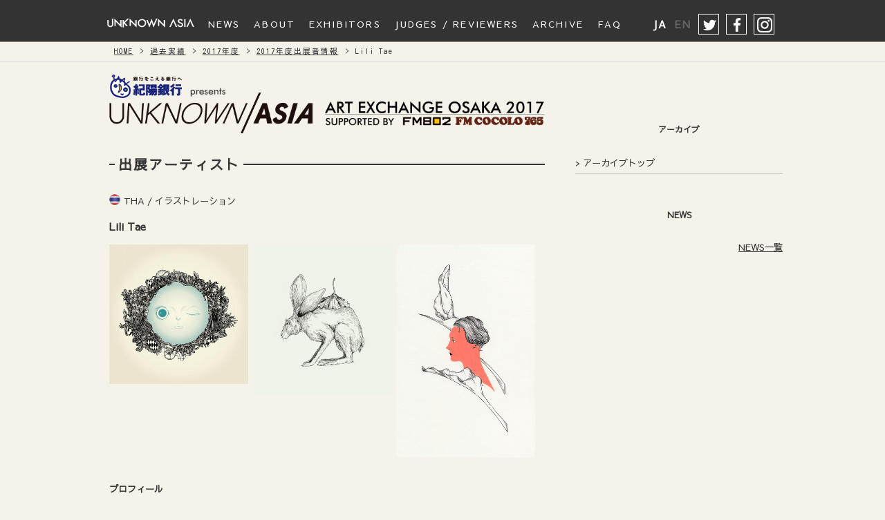

--- FILE ---
content_type: text/html; charset=UTF-8
request_url: https://unknownasia.net/archives/artist_detail.php?ymd=20170101&lang=&aid=120
body_size: 16513
content:
<!doctype html>
<!--[if IE 9]> <html lang="ja" class="ie9"> <![endif]-->
<html lang="ja">
<base href="https://unknownasia.net/">
<meta charset="UTF-8">
<meta name="viewport" content="width=device-width">
<meta name="apple-mobile-web-app-capable" content="yes">
<meta name="apple-mobile-web-app-status-bar-style" content="black-translucent">
<meta name="format-detection" content="telephone=no">
<title>Lili Tae｜ARTISTS｜紀陽銀行 presents UNKNOWN ASIA 2025</title>
<meta name="robots" content="index,follow">
<meta name="keywords" content="Lili Tae,出展者,ARTISTS,開催概要,UNKNOWN ASIA,ART,アート,展覧会,写真展,イラストレーション,フォトグラファー,デザイナー,クリエイター,FM802,digmeout,大阪都市,FM COCOLO,DMO ">
<meta name="description" content="大阪からアジアへ。アジアから大阪へ。次世代アーティストが集う新感覚のアートフェア開催！">
<meta name="copyright" content="(C) UNKNOWN ASIA.">

<!-- SNS -->
<meta property="og:title" content="紀陽銀行 presents UNKNOWN ASIA 2025">
<meta property="og:type" content="website">
<meta property="og:url" content="https://unknownasia.net/">
<meta property="og:image" content="https://member.funky802.com//sysimg/comment/1765261410cp_8Bbz6GzHAjzi2YcW.jpg">
<meta property="og:site_name" content="紀陽銀行 presents UNKNOWN ASIA 2025">
<meta property="og:description" content="大阪からアジアへ。アジアから大阪へ。次世代アーティストが集う新感覚のアートフェア開催！">
<meta name="twitter:card" content="summary">
<meta name="twitter:site" content="@Unknown_Asia">

<!-- STYLE -->
<link rel="shortcut icon" href="shared/icon/favicon.ico">
<link rel="stylesheet" href="//fonts.googleapis.com/earlyaccess/notosansjapanese.css">
<link rel="stylesheet" href="https://cdnjs.cloudflare.com/ajax/libs/normalize/3.0.3/normalize.min.css">
<link rel="stylesheet" href="/common/css/common.css">
<link rel="stylesheet" href="/common/css/menu.css">
<link rel="stylesheet" href="/common/css/ionicons.min.css">
<link rel="stylesheet" href="https://maxcdn.bootstrapcdn.com/font-awesome/4.6.1/css/font-awesome.min.css">

<!-- ST.STYLE -->
<link href="/artist/css/artist.css" rel="stylesheet" type="text/css">

<script src="/artist/js/lazysizes.min.js"></script>
<script src="/artist/js/ls.unveilhooks.min.js"></script>

<!-- Google Tag Manager -->
<script>(function(w,d,s,l,i){w[l]=w[l]||[];w[l].push({'gtm.start':
new Date().getTime(),event:'gtm.js'});var f=d.getElementsByTagName(s)[0],
j=d.createElement(s),dl=l!='dataLayer'?'&l='+l:'';j.async=true;j.src=
'https://www.googletagmanager.com/gtm.js?id='+i+dl;f.parentNode.insertBefore(j,f);
})(window,document,'script','dataLayer','GTM-5QD5D72');</script>
<!-- End Google Tag Manager --></head>

<!-- body start -->
<body id="ua16" class="p-pages" >
<!-- Google Tag Manager (noscript) -->
<noscript><iframe src="https://www.googletagmanager.com/ns.html?id=GTM-5QD5D72"
height="0" width="0" style="display:none;visibility:hidden"></iframe></noscript>
<!-- End Google Tag Manager (noscript) -->
<!-- header -->
<header class="menu-container cf">
	<div class="nest cf">
		<h1 class="sitelogo"><a href="/"><img src="common/img/logo_l2108.png" alt="紀陽銀行 presents UNKNOWN ASIA 2025"></a></h1>
		<nav class="menu">
			<ul class="cf"><li class="logobtn"><a href="/"><img src="common/img/logo_l2108.png" alt="紀陽銀行 presents UNKNOWN ASIA 2025"></a></li>
				<li><a href="/news/"><span class="jp">NEWS</span><span class="en">NEWS</span></a></li>
				<li class="cf">
					<a href="javascript:void()"><span class="jp">ABOUT</span><span class="en">ABOUT</span></a>
						<ul class="cf">
							<li>
								<a href="/about/"><span class="jp">紀陽銀行 presents UNKNOWN ASIA 2025</span><span class="en">紀陽銀行 presents UNKNOWN ASIA 2025</span></a>
								<ul>
									<li><i class="fa fa-chevron-circle-right icon-white"></i><a href="/about/"><span class="jp">開催概要</span><span class="en">OVERVIEW</span></a></li>
																		<!-- <li><i class="fa fa-chevron-circle-right icon-white"></i><a href="/about/online.php"><span class="jp">ONLINEの歩き方</span><span class="en">How to use</span></a></li> -->
																		<li><i class="fa fa-chevron-circle-right icon-white"></i><a href="/about/access.php"><span class="jp">アクセス</span><span class="en">ACCESS</span></a></li>
																		<li><i class="fa fa-chevron-circle-right icon-white"></i><a href="/about/ticket.php"><span class="jp">チケット</span><span class="en">TICKET</span></a></li>
																		<!-- <li><i class="fa fa-chevron-circle-right icon-white"></i><a href="/about/artaround.php"><span class="jp">アートアラウンド</span><span class="en">ART AROUND</span></a></li> -->
								</ul>
							</li>
						</ul>
					</li>

					<!-- 出展エントリー関連 -->
										<li class="cf">
						<a href="javascript:void()"><span class="jp">EXHIBITORS</span><span class="en">EXHIBITORS</span></a>
						<ul class="cf">
							<li>
								<a href="javascript:void()"><span class="jp">出展</span><span class="en">EXHIBITORS</span></a>
								<ul>
									<li><i class="fa fa-chevron-circle-right icon-white"></i><a href="/artist/"><span class="jp">アーティスト一覧</span><span class="en">ARTISTS</span></a></li>
																		<li><i class="fa fa-chevron-circle-right icon-white"></i><a href="/archives/gallery_index.php?year=2025"><span class="jp">ギャラリー一覧</span><span class="en">GALLERYS</span></a></li>
																												<li><i class="fa fa-chevron-circle-right icon-white"></i><a href="/archives/food.php?year=2025"><span class="jp">飲食エリア一覧</span><span class="en">Food & Beverage Area</span></a></li>
																		<li><i class="fa fa-chevron-circle-right icon-white"></i><a href="/archives/award.php?year=2025"><span class="jp">2025年度アワード</span><span class="en">2025 AWARD</span></a></li>
								</ul>
							</li>
						</ul>
					</li>
					


					<!-- 審査員・レビュアー -->
										<li class="cf">
						<a href="javascript:void()"><span class="jp">JUDGES / REVIEWERS</span><span class="en">JUDGES / REVIEWERS</span></a>
						<ul>
							<li>
								<a href="/about/"><span class="jp">紀陽銀行 presents UNKNOWN ASIA 2025</span><span class="en">紀陽銀行 presents UNKNOWN ASIA 2025</span></a>
								<ul>
									<li><i class="fa fa-chevron-circle-right icon-white"></i><a href="/about/judge.php"><span class="jp">審査員</span><span class="en">JUDGES</span></a></li>
									<li><i class="fa fa-chevron-circle-right icon-white"></i><a href="/about/reviewer.php"><span class="jp">レビュアー</span><span class="en">REVIEWERS</span></a></li>
								</ul>
							</li>
						</ul>
					</li>
					

					<!-- アーカイブ -->
					<li class="cf">
						<a href="/archives/"><span class="jp">ARCHIVE</span><span class="en">ARCHIVE</span></a>
						<ul class="cf">
							<li><a href="/archives/"><span class="jp">ARCHIVE</span><span class="en">ARCHIVE</span></a>
								<ul>
									<li><i class="fa fa-chevron-circle-right icon-white"></i><a href="/archives/"><span class="jp">過去実績</span><span class="en">ARCHIVE</span></a></li>
									<li><i class="fa fa-chevron-circle-right icon-white"></i><a href="/archives/press.php"><span class="jp">プレス</span><span class="en">Press</span></a></li>
								</ul>
							</li>
														<!--
							<li><a href="/archives/2018/activity.php"><span class="jp">出展者活動実績</span><span class="en">Results of Activities</span></a>
							<ul>
								<li><i class="fa fa-chevron-circle-right icon-white"></i><a href="/archives/2018/activity.php"><span class="jp">2018年度 活動実績</span><span class="en">RESULTS OF ACTIVITIES 2018</span></a></li>
								<li><i class="fa fa-chevron-circle-right icon-white"></i><a href="/archives/2017/activity.php"><span class="jp">2017年度 活動実績</span><span class="en">RESULTS OF ACTIVITIES 2017</span></a></li>
							</ul>
						</li>
-->
<!--
						<li><a href="/interview/"><span class="jp">出展者インタビュー</span><span class="en">INTERVIEW</span></a>
							<ul>
								<li><i class="fa fa-chevron-circle-right icon-white"></i><a href="/interview/detail.php?entrytime=20180401"><span class="jp">Fang Yen Wen[TPE]</span><span class="en">Fang Yen Wen[TPE]</span></a></li>
								<li><i class="fa fa-chevron-circle-right icon-white"></i><a href="/interview/detail.php?entrytime=20180302"><span class="jp">河野ルル[JPN]</span><span class="en">Lulu Kouno[JPN]</span></a></li>
								<li><i class="fa fa-chevron-circle-right icon-white"></i><a href="/interview/detail.php?entrytime=20180220"><span class="jp">Ardneks[IDN]</span><span class="en">Ardneks[IDN]</span></a></li>
							</ul>
						</li>
-->
					</ul>
				</li>


				<!-- FAQ -->
				<li class="cf">
					<a href="javascript:void()"><span class="jp">FAQ</span><span class="en">FAQ</span></a>
					<ul class="cf">
						<li><a href="javascript:void()"><span class="jp">FAQ</span><span class="en">FAQ</span></a>
							<ul>
																<li><i class="fa fa-chevron-circle-right icon-white"></i><a href="/about/faq.php"><span class="jp">出展者向けFAQ</span><span class="en">FAQ for Exhibitors</span></a></li>
								<li><i class="fa fa-chevron-circle-right icon-white"></i><a href="/about/faq.php#visitor"><span class="jp">来場者向けFAQ</span><span class="en">FAQ for visitors</span></a></li>
																<li><i class="fa fa-chevron-circle-right icon-white"></i><a href="/about/contact.php"><span class="jp">お問い合わせ</span><span class="en">CONTACT</span></a></li>
							</ul>
						</li>
					</ul>
				</li>

			</ul>
		</nav>

		<aside id="sns">
			<ul class="cf">
				<li class="instagram"><a href="https://www.instagram.com/unknown_asia/" target="_blank">instagram</a></li>
				<li class="facebook"><a href="https://www.facebook.com/unknownasia" target="_blank">facebook</a></li>
				<li class="twitter"><a href="https://twitter.com/Unknown_Asia" target="_blank">twitter</a></li>
				<li class="langChange"><span class="jpSwitch">JA</span><span class="enSwitch">EN</span></li>
			</ul>
		</aside>
	</div>
</header><!-- / HEADER -->


	<div class="wrap">

		<div id="main-contents">
			<div id="pankuzu">
				<div class="nest">
					<ul class="cf">
						<li><a href="/">HOME</a></li>
						<li><a href="/archives"><span class="jp">過去実績</span><span class="en">ARCHIVES</span></a></li>
						<li><a href="/archives/outline.php?ymd=20170101"><span class="jp">2017年度</span><span class="en">2017</span></a></li>
						<li><a href="/archives/artist.php?ymd=20170101"><span class="jp">2017年度出展者情報</span><span class="en">2017 ARTISTS</span></a></li>
						<li>Lili Tae</li>
					</ul>
				</div>
			</div>

			<div class="nest cf">
				<div class="main-col-2">
					<div id="head_aside">
						<img src="https://member.funky802.com//sysimg/comment/1630487674_qIjYVkOYhekjd3q1.PNG" alt="UNKNOWNASIA Art Exchange Osaka 2017">
					</div>

					<section class="main-title">
						<div class="nest">
							<h2 class="titlebar">
								<span class="jp">出展アーティスト</span><span class="en">ARTISTS</span>
							</h2>
						</div>
					</section><!-- ./main-title -->

					<article id="welcome-comment">
						<div class="flag-box">
							<img src="/common/img/flag_ball/THA.png" alt="THA" class="icon-flag" />
							<span>THA</span>
							<br class="sp"><span class="cat">イラストレーション</span>
						</div>
						<h3 class="sub-title">
							Lili Tae													</h3>

						<ul class="images cf">
						<li><img src="/sysimg/artist_2017/120/120_pc.jpg" alt="Lili Tae"></li>						<li><img src="/sysimg/artist_2017/120/120_pc_2.jpg" alt="Lili Tae"></li>						<li><img src="/sysimg/artist_2017/120/120_pc_3.jpg" alt="Lili Tae"></li>						</ul>

						<dl class="detail">
															<dt class="d-heading"><span class="jp">プロフィール</span><span class="en">Profile</span></dt>
								<dd class="d-txt">
									I am a graphic designer and illustrator based in Bangkok, Thailand. A major theme for my illustrations come from images that appear in my dreams and I record such peculiarness in fine strokes of ink.																															<dt class="d-heading"><span class="jp">略歴・受賞</span><span class="en">Career / Prize</span></dt>
								<dd class="d-txt">After receiving my bachelors degree in communication design from Chulalongkorn University, I applied for a graphic designer position at be>our>friend Studio and worked for a year before becoming a full-time illustrator.</dd>
																						<dt class="d-heading"><span class="jp">ホームページ・SNS</span><span class="en">Website / SNS</span></dt>
								<dd class="d-txt"><a href="https://www.behance.net/lilitae" target="_blank">https://www.behance.net/lilitae</a>
																										</dd>
							
						</dl>

						<ul class="btn-box">
							<li>
								<a href="/archives/artist.php?ymd=20170101" class="btn-entry"><span class="jp">一覧へ戻る</span><span class="en">BACK TO LIST</span></a>
							</li>
						</ul>

					</article><!-- #/welcome-comment -->

				</div><!-- ./main-col-2 -->

				<div class="sub-col-2">
					<!-- side-banner -->
					
<article id="side-banner">

	

	
</article><!-- #/side-banner -->
					<!-- archives-list -->
						<article id="submenu-list">
		<h2 class="sub-title">
			<span class="jp">アーカイブ</span><span class="en">ARCHIVES</span>
		</h2>
		<ul>
			<li><a href="/archives/"><span class="jp">アーカイブトップ</span><span class="en">ARCHIVES</span></a></li>
		</ul>
	</article><!-- #/submenu-list -->
					<!-- news-list -->
					        <article id="news-list">

          <h2 class="sub-title">
            <span class="jp">NEWS</span>
            <span class="en">NEWS</span>
          </h2>
          <ul>

            

                      </ul>
          <p class="tolistlink"><a href="/news/"><span class="jp">NEWS一覧</span><span class="en">NEWS LIST</span></a></p>

        <br><br>
        <!-- .ads-2 -->
        <div class="ads-2">
                </div><!-- //.ads-2 -->

        </article><!-- #/news-list -->
				</div><!-- ./sub-col-2 -->
			</div><!-- ./nest -->
		</div><!-- #/main-contents -->

	</div><!-- ./wrap -->

	<!-- footer -->
	<!--共通フッター-->
<footer>
  <div class="nest cf">
    <div class="copyright">© UNKNOWN ASIA</div>
  </div>
</footer>
<div class="page-top"><a href="#top"><span><i class="fa fa-angle-up icon-white"></i></span></a></div>




<!-- JS -->
<script src="https://ajax.googleapis.com/ajax/libs/jquery/3.3.1/jquery.min.js"></script>
<script src="https://cdnjs.cloudflare.com/ajax/libs/modernizr/2.8.3/modernizr.min.js"></script>
<script>window.Modernizr || document.write('<script src="js/vendor/modernizr-2.8.3.min.js"><\/script>')</script>
<script src="https://cdnjs.cloudflare.com/ajax/libs/jquery-cookie/1.4.1/jquery.cookie.js"></script>
<script src="/common/js/common.js"></script>
<script src="/common/js/langswitch.js"></script>
<script src="/common/js/menu.js"></script>
<script src="https://apis.google.com/js/platform.js" async defer>{lang: 'ja'}</script>
<script src="/common/js/jquery.matchHeight.js"></script>
<script>
// news-list
$(function() {
$('#news-list ul li').matchHeight();
$('.artist-list li').matchHeight();
});

// paragraph
var scrollAnimationElm = document.querySelectorAll('.paragraph');
var scrollAnimationFunc = function() {
for(var i = 0; i < scrollAnimationElm.length; i++) {
var triggerMargin = 300;
if (window.innerHeight > scrollAnimationElm[i].getBoundingClientRect().top + triggerMargin) {
scrollAnimationElm[i].classList.add('show');
}
}
}
window.addEventListener('load', scrollAnimationFunc);
window.addEventListener('scroll', scrollAnimationFunc);
</script>
<div id="fb-root"></div>
<script>(function(d, s, id) {
var js, fjs = d.getElementsByTagName(s)[0];
if (d.getElementById(id)) return;
js = d.createElement(s); js.id = id;
js.src = "//connect.facebook.net/ja_JP/sdk.js#xfbml=1&version=v2.5";
fjs.parentNode.insertBefore(js, fjs);
}(document, 'script', 'facebook-jssdk'));</script>

</body>
</html>

--- FILE ---
content_type: text/css
request_url: https://unknownasia.net/common/css/menu.css
body_size: 11730
content:
/* 
- Name: megamenu.js - style.css
- Version: 1.0
- Latest update: 29.01.2016.
- Author: Mario Loncarek
- Author web site: http://marioloncarek.com
*/


/* ––––––––––––––––––––––––––––––––––––––––––––––––––
Body - not related to megamenu
–––––––––––––––––––––––––––––––––––––––––––––––––– */

.description {
    position: absolute;
    top: 50%;
    left: 50%;
    -webkit-transform: translateY(-50%);
    -ms-transform: translateY(-50%);
    transform: translateY(-50%);
    -webkit-transform: translateX(-50%);
    -ms-transform: translateX(-50%);
    transform: translateX(-50%);
}
.cf:after {
    content:" ";
    display:block;
    clear:both;
}

/* ––––––––––––––––––––––––––––––––––––––––––––––––––
megamenu.js STYLE STARTS HERE
–––––––––––––––––––––––––––––––––––––––––––––––––– */


/* ––––––––––––––––––––––––––––––––––––––––––––––––––
Screen style's
–––––––––––––––––––––––––––––––––––––––––––––––––– */

.menu-container {
    width: 100%;
    margin: 0 auto;
    background: #333;
    position: fixed;
    letter-spacing:.15em;
    border-bottom: .25px solid #999;
}

.menu-mobile {
    display: none;
    position: absolute;
    right: .5em;
    top: 22px;
    width: 30px;
    height: 30px;
    z-index: 999;
/*    color: #947F28; */
    color: #FFF;
}

.menu-mobile:after {
    content: "\f394";
    font-family: "Ionicons";
    font-size: 2.5rem;
    padding: 0;
    float: right;
    position: relative;
    -webkit-transform: translateY(-25%);
    -ms-transform: translateY(-25%);
    transform: translateY(-25%);
}

.menu-dropdown-icon:before {
    content: "\f489";
    font-family: "Ionicons";
    display: none;
    cursor: pointer;
    /* float: right; */
    /* padding: .5em 1em; */
    color: #333;
    margin: .2em;
    color: #FFF;
    /* border: 1px solid #FFF; */
    text-align: right;
    position: absolute;
    width: 100%;
    margin: 0;
    padding: .6em 0;
}


.menu > ul {
    margin: 0 auto;
    width: 100%;
    list-style: none;
    padding: 0;
    position: relative;
    /* IF .menu position=relative -> ul = container width, ELSE ul = 100% width */
    box-sizing: border-box;
}

.menu > ul:before,
.menu > ul:after {
    content: "";
    display: table;
}

.menu > ul:after {
    clear: both;
}

.menu > ul > li {
    padding: 0;
    margin: 0;
    display: inline-block;
    font-size: 90%;
}

.menu > ul > li a {
    text-decoration: none;
    padding: .5em .5em;
    display: block;
/*    color: #947F28; */
    color:  #FFF;
}

.menu > ul > li:hover {
    background: #947F28;
}
.menu > ul > li.logobtn {
    width: 140px;
}
.menu > ul > li.logobtn img {
    width: 100%;
}
.menu > ul > li.logobtn:hover {
    background: none;
}

.menu > ul > li:hover a {
    color: #FFF;
}

.menu > ul > li > ul {
    display: none;
    width: 100%;
    background: #947F28;
    padding: 20px;
    position: absolute;
    z-index: 99;
    left: 0;
    margin: 0;
    list-style: none;
    box-sizing: border-box;
}

.menu > ul > li > ul:before,
.menu > ul > li > ul:after {
    content: "";
    display: table;
}

.menu > ul > li > ul:after {
    clear: both;
}

.menu > ul > li > ul > li {
    margin: 0;
    padding-bottom: 0;
    list-style: none;
    width: 25%;
    background: none;
    float: left;
}

.menu > ul > li > ul > li a {
    color: #777;
    padding: .2em 0;
    width: 95%;
    display: block;
    border-bottom: 1px solid #ccc;
}

.menu > ul > li > ul > li a:hover {
    color: #CCC;
    text-decoration: underline;
}

.menu > ul > li > ul > li > ul {
    display: block;
    padding: 0;
    margin: 10px 0 0;
    list-style: none;
    box-sizing: border-box;
}

.menu > ul > li > ul > li > ul:before,
.menu > ul > li > ul > li > ul:after {
    content: "";
    display: table;
}

.menu > ul > li > ul > li > ul:after {
    clear: both;
}

.menu > ul > li > ul > li > ul > li {
    float: left;
    width: 100%;
    padding: 5px 0;
    margin: 0;
    font-size: 1em;
}

.menu > ul > li > ul > li > ul > li a {
    border: 0;
}

.menu > ul > li > ul.normal-sub {
    width: 300px;
    left: auto;
    padding: 10px 20px;
}

.menu > ul > li > ul.normal-sub > li {
    width: 100%;
}

.menu > ul > li > ul.normal-sub > li a {
    border: 0;
    padding: 1em 0;
}


/* artist-list */

.list-menu {
    position: relative;
    width: 100%;
    height: 50px;
    max-width: 1000px;
    margin: 0 auto;
    background: rgb(29, 33, 19);
    list-style-type: none;
    padding-left: 0;
}

.list-menu > li {
    float: left;
    width: 33%; /* グローバルナビ4つの場合 */
    height: 50px;
    line-height: 50px;
    background: rgb(29, 33, 19);
    position: relative;
}

.reviewerpage .list-menu > li:nth-child(2) {
    width: 66%;
}

.list-menu > li a {
    display: block;
    color: #fff;
    padding-left: 20px;
    text-decoration: none;
}

.list-menu > li a:hover {
    color: #999;
}

ul.list-menu__second-level {
    visibility: hidden;
    opacity: 0;
    z-index: 1;
    list-style-type: none;
    padding-left: 0;
}

ul.list-menu__third-level {
    visibility: hidden;
    opacity: 0;
}

ul.list-menu__fourth-level {
    visibility: hidden;
    opacity: 0;
}

.list-menu > li:hover {
    background: #072A24;
    -webkit-transition: all .5s;
    transition: all .5s;
}

.list-menu__second-level li {
    border-top: 1px solid #111;
}

.list-menu__third-level li {
    border-top: 1px solid #111;
}

.list-menu__second-level li a:hover {
    background: #111;
}

.list-menu__third-level li a:hover {
    background: #2a1f1f;
}

.list-menu__fourth-level li a:hover {
    background: #1d0f0f;
}
.menu > li.menu__single {
    position: relative;
}

li.list-menu__single ul.list-menu__second-level {
    position: absolute;
    top: 40px;
    width: 100%;
    background: #072A24;
    -webkit-transition: all .2s ease;
    transition: all .2s ease;
}

li.list-menu__single:hover ul.list-menu__second-level {
    top: 50px;
    visibility: visible;
    opacity: 1;
}

/* 下矢印 */
.init-bottom:after {
    content: '';
    display: inline-block;
    width: 6px;
    height: 6px;
    margin: 0 0 0 15px;
    border-right: 1px solid #fff;
    border-bottom: 1px solid #fff;
    -webkit-transform: rotate(45deg);
    -ms-transform: rotate(45deg);
    transform: rotate(45deg);
}
ul.list-menu > li.list-menu__single:first-child > .init-bottom:after {
    content: '';
    border: none;
}

/* floatクリア */
.list-menu:before,
.list-menu:after {
    content: " ";
    display: table;
}

.list-menu:after {
    clear: both;
}

.list-menu {
    *zoom: 1;
}

#submenu-list {
    margin: 40px 0 0 0;
    padding: 0;
}
#submenu-list ul {
    width: 100%;
    margin: 0 0 20px 0;
    padding: 0;
}

#submenu-list ul li {
    width: 100%;
    margin-top: 10px;
}
#submenu-list ul li a {
    width: 100%;
    padding-top: 5px;
    padding-bottom: 5px;
    border-bottom: 1px solid #CCC;
    display: block;
    text-decoration: none;
}
#submenu-list ul li a:before {
    content: " > ";
}


/* ––––––––––––––––––––––––––––––––––––––––––––––––––
Mobile style's
–––––––––––––––––––––––––––––––––––––––––––––––––– */

@media only screen and (max-width: 959px) {
    .menu-container {
        width: 100%;
        position: absolute;
        background: #333;
    }
    .menu-container .nest {
        padding-bottom: 10px;
    }
    .menu-mobile {
        display: block;
    }
    .menu-dropdown-icon:before {
        display: block;
    }
    .menu > ul {
        display: none;
    }
    .menu > ul > li {
        width: 100%;
        float: none;
        display: block;
    }
    .menu > ul > li a {
        padding: .5em;
        width: 100%;
        display: block;
    }
    .menu > ul > li.logobtn {
        width: 80%;
        margin: 0 auto;
        display: none;
    }
    .menu > ul > li.logobtn a {
        padding: 0;
    }
    .menu > ul > li.logobtn + li {
        margin-top: 60px;
    }
    .menu > ul > li > ul {
        position: relative;
    }
    .menu > ul > li > ul.normal-sub {
        width: 100%;
    }
    .menu > ul > li > ul > li {
        float: none;
        width: 100%;
        margin-top: 20px;
    }
    .menu > ul > li > ul > li a {
        color: #FFF;
    }
    .menu > ul > li > ul > li:first-child {
        margin: 0;
    }
    .menu > ul > li > ul > li > ul {
        position: relative;
    }
    .menu > ul > li > ul > li > ul > li {
        float: none;
    }
    .menu .show-on-mobile {
        display: block;
    }

    #side-banner {
        margin-top: 40px;
    }


}

/* HEADER MENU CONDITION  */
h1.sitelogo {
    max-width: 180px;
    height: auto;
    margin: 10px 0 0 0;
    padding: 0;
    display: none;
}
h1.sitelogo img {
    width: 100%;
}
.menu ul.show-on-mobile li.h-logo {
    display: none;
}

aside#sns {
    position: absolute;
    right: 20px;
    top: 20px;
}
aside#sns ul {
    list-style-type: none;
    margin: 0;
    padding: 0;
}
aside#sns ul li.instagram,
aside#sns ul li.facebook,
aside#sns ul li.twitter {
/*    border: 1px solid #947F28; */
    border: 1px solid #FFF;
    width: 30px;
    height: 30px;
    float: right;
    margin-left: 10px;
    text-indent: 100%;
    white-space: nowrap;
    overflow: hidden;
}
aside#sns ul li.instagram a,
aside#sns ul li.facebook a,
aside#sns ul li.twitter a {
    display: block;
    width: 30px;
    height: 30px;
 }

aside#sns ul li.instagram a {
    background: url(../img/icon-instagram_w.png);
    background-repeat: no-repeat;
    -webkit-background-size: 100%;
         -o-background-size: 100%;
            background-size: 100%;
}
aside#sns ul li.facebook a {
    background: url(../img/icon-facebook_w.png);
    background-repeat: no-repeat;
    -webkit-background-size: 100%;
         -o-background-size: 100%;
            background-size: 100%;
}
aside#sns ul li.twitter a {
    background: url(../img/icon-twitter_w.png);
    background-repeat: no-repeat;
    -webkit-background-size: 100%;
         -o-background-size: 100%;
            background-size: 100%;
}

aside#sns ul li.langChange {
    float: right;
    margin-left: 10px;
    font-weight: bold;
    color: #666;
    padding-top: 5px;
}
aside#sns ul li.langChange span {
    margin-left: 10px;
}

aside#sns ul li.langChange .Onbtn {
/*    color: #947F28; */
    color: #FFF;
}

@media only screen and (max-width: 959px) {
    h1.sitelogo {
        display: block;
        float: left;
        width: 130px;
        margin: 0;
    }
    aside#sns {
        right: 55px;
    }
}


--- FILE ---
content_type: text/css
request_url: https://unknownasia.net/artist/css/artist.css
body_size: 2111
content:

.artist-list {
	width: 100%;
	margin: 0;
	padding: 0;
}

.artist-list li {
	width: 23%;
	margin: 1%;
	float: left;
}

.artist-list li a figure div {
	display: block;
	width: 100%;
	height: auto;
	padding-top: 70%;
	border-top: 5px solid rgba(0, 0, 0, 0.3);
	border-left: 5px solid rgba(0, 0, 0, 0.3);
	border-bottom: 5px solid rgba(0, 0, 0, 0.3);
	border-right: 5px solid rgba(0, 0, 0, 0.3);
	box-shadow: 0 2px 8px #999;
	background-position: center;
	background-repeat: no-repeat;
}

.artist-list h3 {
    padding-top: 0;
    margin-top: 5px;
    margin-bottom: 5px;
    font-size: 1em;
    -ms-word-break: break-all;
        word-break: break-all;
}

.artist-list h4 {
    padding-top: 0;
    margin-top: 5px;
    margin-bottom: 5px;
    font-size: .9em;
    font-weight: normal;
    -ms-word-break: break-all;
        word-break: break-all;
}

.artist-list aside {
	font-size: .8em;
  margin-top: 5px;
  margin-bottom: 5px;
	line-height: 110%;
    -ms-word-break: break-all;
        word-break: break-all;
}
.flag-box {
	width: 100%;
	display: block;
	padding-top: 5px;
}
.flag-box span {
	line-height: 120%;
}
.icon-flag {
	width: 16px;
	float: left;
	margin-right: 5px;
}

ul.images {
  margin: 0 auto 2rem auto;
  padding: 0;
}
ul.images li {
  width: 32%;
  float: left;
}
ul.images li:nth-child(2){
  margin-left: 1%;
  margin-right: 1%;
}
dl.detail {
  margin: 1rem 0;
  padding: 0;
}
dl.detail dt {
  font-weight: bold;
}
dl.detail dd {
  margin-left: 0;
  margin-bottom: 2rem;
  padding-bottom: 1rem;
  border-bottom: 1px dashed #CCC;
}
span.cat:before {
  content: " / ";
}
.btn-box a {
  background: #000;
}
.btn-box a.entry {
  background: #947F28;
}

@media only screen and (max-width: 959px) {
  .artist-list li {
    width: 48%;
    margin-bottom: 20px;
  }
  .artist-list h3 {
      margin-top: 5px;
      margin-bottom: 0;
      line-height: 100%;
  }
  .artist-list h4 {
    margin-top: 0;
    margin-bottom: 0;
  }

  ul.images li {
    width: 100%;
    float: none;
  }
  ul.images li:nth-child(2){
    margin-left: 0;
    margin-right: 0;
  }
  span.cat:before {
    content: "";
  }

}




--- FILE ---
content_type: application/javascript
request_url: https://unknownasia.net/common/js/langswitch.js
body_size: 1073
content:
$(function () {

    "use strict";
    var lang = $.cookie("lang");

    if(lang == null){
        lang = "jp";
        $.cookie("lang", lang, { path: "/" });
            showLang(lang);
        }else{
            showLang(lang);
        }

    $(".jpSwitch").click(function (){
        lang = "jp";
        $.cookie("lang", lang, { path: "/" });
        showLang(lang);
    });

    $(".enSwitch").click(function (){
        lang = "en";
        $.cookie("lang", lang, { path: "/" });
        showLang(lang);
    });

});
function showLang (lang){
    var langSet = ["jp", "en"];
    for (var i = 0, len = langSet.length; i < len; i++) {
        if (lang === langSet[i]) {
            $("."+langSet[i]).show();
            $("."+langSet[i]+"Switch").addClass('Onbtn');
//            $("."+langSet[i]+"Switch").hide();
        } else {
            $("."+langSet[i]).hide();
            $("."+langSet[i]+"Switch").removeClass('Onbtn');
//            $("."+langSet[i]+"Switch").show();
        }
    }
}
$(function (){
    $(".jpSwitch").hover(function (){
        $(this).css("cursor","pointer");
    });    
    
    $(".enSwitch").hover(function (){
        $(this).css("cursor","pointer");
    }); 
});
